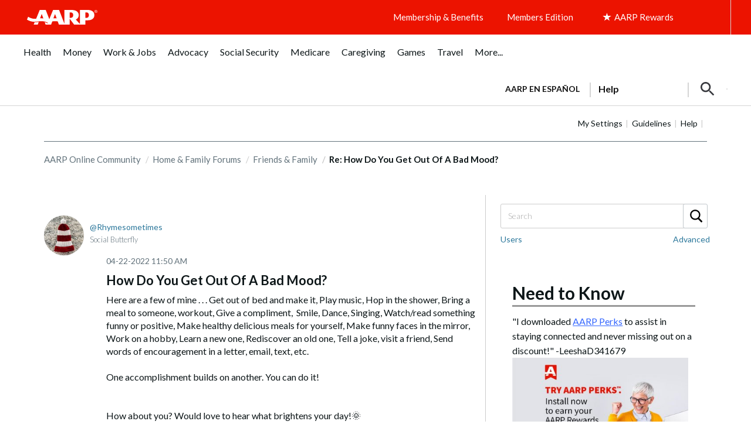

--- FILE ---
content_type: text/html; charset=UTF-8
request_url: https://community.aarp.org/t5/Friends-Family/How-Do-You-Get-Out-Of-A-Bad-Mood/m-p/2454704/highlight/true
body_size: 1872
content:
<!DOCTYPE html>
<html lang="en">
<head>
    <meta charset="utf-8">
    <meta name="viewport" content="width=device-width, initial-scale=1">
    <title></title>
    <style>
        body {
            font-family: "Arial";
        }
    </style>
    <script type="text/javascript">
    window.awsWafCookieDomainList = [];
    window.gokuProps = {
"key":"AQIDAHjcYu/GjX+QlghicBgQ/7bFaQZ+m5FKCMDnO+vTbNg96AH4rNVz6su/VZEN8ZENhuRFAAAAfjB8BgkqhkiG9w0BBwagbzBtAgEAMGgGCSqGSIb3DQEHATAeBglghkgBZQMEAS4wEQQMHtBCXf9B+pJ2/29OAgEQgDukEVPElPDYSfamSrvyxPl7iEpF7msKJ+X2JcVoiD6/fFu/+yi7EHB5AmsWBhRVTr/y925s7dcBY+6fsg==",
          "iv":"D549iwBvuAAADxQd",
          "context":"Bcv8m51M1s4fFeGkiXGCPVv3e0DskHQS8QepA5s4yB5nMAbSlAe0TT0elq/JsWu4ZDAO3XV8tMqCyeast1aCy7y7UQlAopzwwCXem9kHyHuWyXWAwtW/4urxoPQgM/Q2Suvpve2zBL5psR/QGkWY0Mq8H5lq2hw9XjqVD1jgmH6b4LqS3LHQgTWsAAeSljObWltLaJ6VEpmFFHoo+68dDIKzFsUGz+E44+1VDJr6OfI7OHoTBgFQRr8kBfunZwTtSEDMiKay3rTf7dyuYZVMdsPWfU4Olf1CZ1VQwMlvaZoPaVl+CYq+KSXkZCPenaa9UO3GGERIy1TO/FVndm3PoxtPF23GdxRJziZ9cNvPZobhQdyVWEZN55u5iJ/DyZRuACwW03MLTxGKuVLIWx1Z79X+5qgNsBrW"
};
    </script>
    <script src="https://bc0439715fa6.967eb88d.us-east-2.token.awswaf.com/bc0439715fa6/1ff0760906d5/e04be9dda55e/challenge.js"></script>
</head>
<body>
    <div id="challenge-container"></div>
    <script type="text/javascript">
        AwsWafIntegration.saveReferrer();
        AwsWafIntegration.checkForceRefresh().then((forceRefresh) => {
            if (forceRefresh) {
                AwsWafIntegration.forceRefreshToken().then(() => {
                    window.location.reload(true);
                });
            } else {
                AwsWafIntegration.getToken().then(() => {
                    window.location.reload(true);
                });
            }
        });
    </script>
    <noscript>
        <h1>JavaScript is disabled</h1>
        In order to continue, we need to verify that you're not a robot.
        This requires JavaScript. Enable JavaScript and then reload the page.
    </noscript>
</body>
</html>